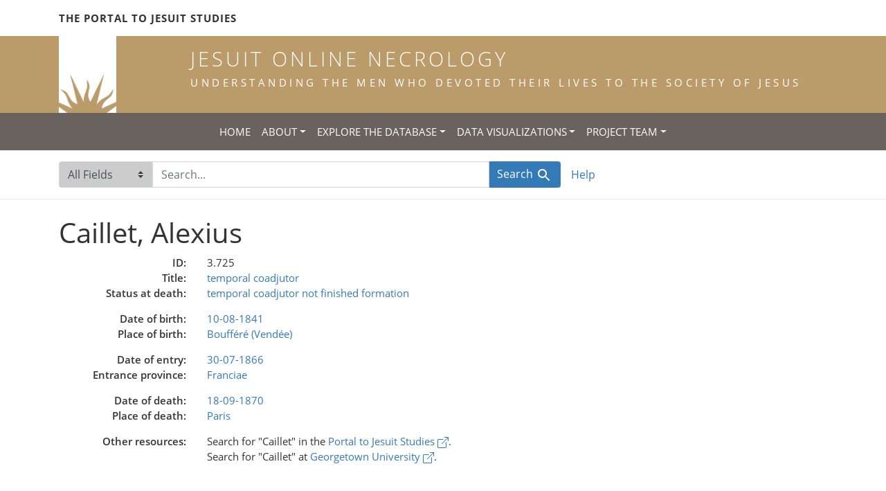

--- FILE ---
content_type: text/html; charset=utf-8
request_url: https://jesuitonlinenecrology.bc.edu/catalog/18992
body_size: 4348
content:

<!DOCTYPE html>
<html class="no-js" lang="en">
  <head>
    <meta charset="utf-8">
    <meta http-equiv="Content-Type" content="text/html; charset=utf-8">
    <meta name="viewport" content="width=device-width, initial-scale=1, shrink-to-fit=no">

    <!-- Internet Explorer use the highest version available -->
    <meta http-equiv="X-UA-Compatible" content="IE=edge">

    <title>Caillet, Alexius - Jesuit Online Necrology</title>
    <link href="https://jesuitonlinenecrology.bc.edu/catalog/opensearch.xml" title="Jesuit Online Necrology" type="application/opensearchdescription+xml" rel="search" />
    <link rel="shortcut icon" type="image/x-icon" href="/assets/favicon-2ac77be714dcfe50cdeba749fef7e6f521083334a154e1f98c4592862c9f23f7.ico" />
    <link rel="stylesheet" media="all" href="/assets/application-4df41d5f4c3c192708a18aa2428e5ef17668a63f0fba292135946dd42141d097.css" />
    <script src="/assets/application-59eec9320c2466fcfd49b496754ac300e095ca7eae90e3a0e87c1a6f6f54b114.js"></script>
    <meta name="csrf-param" content="authenticity_token" />
<meta name="csrf-token" content="YWlArVhE92XkvTVXfjH5iEs7MuTHNCdLJrogDJVuAvTHZDo7V7pFuDPL7LLBvED2xlPjVkZO4l9yZlmEW64iNA" />
    <link rel="alternate" title="xml" type="application/xml" href="https://jesuitonlinenecrology.bc.edu/catalog/18992.xml" />
<link rel="alternate" title="dc_xml" type="text/xml" href="https://jesuitonlinenecrology.bc.edu/catalog/18992.dc_xml" />
<link rel="alternate" title="oai_dc_xml" type="text/xml" href="https://jesuitonlinenecrology.bc.edu/catalog/18992.oai_dc_xml" />
    <!--- THIS IS TEXT TO SHOW -->
      <!-- Global site tag (gtag.js) - Google Analytics -->
 <!-- Google tag (gtag.js) -->
<script async src="https://www.googletagmanager.com/gtag/js?id=G-JV5MBTGVZS"></script>
<script>
  window.dataLayer = window.dataLayer || [];
  function gtag(){dataLayer.push(arguments);}
  gtag('js', new Date());

  gtag('config', 'G-JV5MBTGVZS');
</script>

  </head>
  <body class="blacklight-catalog blacklight-catalog-show">
    <header class="header">
  <!-- portal link container -->
  <div class="container-md">
      <div class="row">
        <div class="top-menu col-12">
          <span class="upper hidden-xs"><a href="https://www.jesuitportal.bc.edu" target="new" class="iajs">The Portal to Jesuit Studies</a></span>
          <ul class="nav navbar-nav bc-top-nav ">
            <!--
                <li>
                  <div class='nav-item user-signin'><a href="/users/sign_in">Sign in</a></div>
                </li>
            -->
          </ul>
        </div>
      </div>
    </div>
  </div>

  <!-- logo continer -->
  <div class="container-fluid brand-backgnd">
    <div class="container-md">
      <div class="brand">
        <a class="row site-header__link" href="/">
          <div class="col-md-2 col-sm-2 header-image">
            <img alt="Institute for Advanced Jesuit Studies" class="logo" src="/assets/bciajs_logo_transparent-c9c020bd7c4492ea218cf7136d6f885dbf37d7613344063eec18e282723f55cf.png" />
          </div>
          <div class="col-md-10 col-sm-10 header-text">
            <h1 class="upper header-title mt-3">Jesuit Online Necrology</h1>
            <h4 class="upper header-sub-title">Understanding the men who devoted their lives to the Society of Jesus</h4>
          </div>
        </a>
      </div>
    </div>
  </div>
</header>
    <nav id="skip-link" role="navigation" aria-label="Skip links">
      <a class="element-invisible element-focusable rounded-bottom py-2 px-3" data-turbolinks="false" href="#search_field">Skip to search</a>
      <a class="element-invisible element-focusable rounded-bottom py-2 px-3" data-turbolinks="false" href="#main-container">Skip to main content</a>
      
    </nav>
    <nav class="navbar navbar-expand-md topbar" role="navigation">

  <button class="navbar-toggler" type="button" data-toggle="collapse" data-target="#user-util-collapse" aria-controls="user-util-collapse" aria-expanded="false" aria-label="Toggle navigation">
    <span class="navbar-toggler-icon"></span>
  </button>

  <div class="container-fluid">  
    <div class="collapse navbar-collapse justify-content-md-center" id="user-util-collapse">
      <ul class="navbar-nav">
  <li class="nav-item"><a class="nav-link text-uppercase" href="/">Home</a></li>
  <li class="nav-item dropdown">
      <a class="nav-link dropdown-toggle text-uppercase" href="#" id="navbarAboutDropdown" role="button" data-toggle="dropdown" aria-haspopup="true" aria-expanded="false">About</a>
      <ul class="dropdown-menu" aria-labelledby="navbarAboutDropdown">
        <li><a class="dropdown-item" href="/pages/project">The Project</a></li>
        <li><a class="dropdown-item" href="/pages/source">The Source</a></li>
        <li><a class="dropdown-item" href="/pages/conventions">The Conventions</a></li>
        <li><a class="dropdown-item" href="/pages/names">The Names</a></li>
      </ul>
  </li>
  <li class="nav-item dropdown">
      <a class="nav-link dropdown-toggle text-uppercase" href="#" id="navbarAboutDropdown" role="button" data-toggle="dropdown" aria-haspopup="true" aria-expanded="false">Explore the Database</a>
      <ul class="dropdown-menu" aria-labelledby="navbarAboutDropdown">
        <li><a class="dropdown-item" href="/?search_field=all_fields&amp;q=">Browse the Database</a></li>
        <li><a class="dropdown-item" href="/pages/tips">Searching Tips/ FAQ</a></li>
      </ul>
  </li>
  <li class="nav-item dropdown">
      <a class="nav-link dropdown-toggle text-uppercase" href="#" id="navbarAboutDropdown" role="button" data-toggle="dropdown" aria-haspopup="true" aria-expanded="false">Data Visualizations</a>
      <ul class="dropdown-menu" aria-labelledby="navbarAboutDropdown">
        <li><a class="dropdown-item" href="/pages/mapping">Mapping the Necrologies</a></li>
        <li><a class="dropdown-item" href="/pages/tableau">Visualizing the Necrology</a></li>
      </ul>
  </li>
  <li class="nav-item dropdown">
      <a class="nav-link dropdown-toggle text-uppercase" href="#" id="navbarAboutDropdown" role="button" data-toggle="dropdown" aria-haspopup="true" aria-expanded="false">Project Team</a>
      <ul class="dropdown-menu" aria-labelledby="navbarAboutDropdown">
        <li><a class="dropdown-item" href="/pages/team">Project Team</a></li>
        <li><a class="dropdown-item" href="/pages/praxis">Praxis</a></li>
        <li><a class="dropdown-item" href="/pages/contact">Contact Us</a></li>
      </ul>
  </li>
  <!--
  
    <li class="nav-item"><a class="nav-link" href="/search_history">History</a>
</li>
  -->
  <!--li class="nav-item"><a class="nav-link" href="/pages">Pages</a></li-->
</ul>
    </div>
  </div>
</nav>

  <div class="navbar-search navbar" role="navigation">
    <div class="container search-navbar-jon">
      <form class="search-query-form" role="search" aria-label="Search" action="https://jesuitonlinenecrology.bc.edu/" accept-charset="UTF-8" method="get">
  
    <label for="search_field" class="sr-only">Search in</label>
  <div class="input-group">
    

        <select name="search_field" id="search_field" title="Targeted search options" class="custom-select search-field"><option value="all_fields">All Fields</option>
<option value="name">Name</option>
<option value="place">Place</option></select>

    <label for="q" class="sr-only">search for</label>
    <input type="text" name="q" id="q" placeholder="Search..." class="search-q q form-control rounded-0" autocomplete="off" data-autocomplete-enabled="true" data-autocomplete-path="/catalog/suggest" />

    <span class="input-group-append">
      

      <button type="submit" class="btn btn-primary search-btn" id="search">
        <span class="submit-search-text">Search</span>
        <span class="blacklight-icons blacklight-icon-search" aria-hidden="true"><?xml version="1.0"?>
<svg width="24" height="24" viewBox="0 0 24 24" aria-label="Search" role="img">
  <title>Search</title>
  <path fill="none" d="M0 0h24v24H0V0z"/>
  <path d="M15.5 14h-.79l-.28-.27C15.41 12.59 16 11.11 16 9.5 16 5.91 13.09 3 9.5 3S3 5.91 3 9.5 5.91 16 9.5 16c1.61 0 3.09-.59 4.23-1.57l.27.28v.79l5 4.99L20.49 19l-4.99-5zm-6 0C7.01 14 5 11.99 5 9.5S7.01 5 9.5 5 14 7.01 14 9.5 11.99 14 9.5 14z"/>
</svg>
</span>
      </button>
    </span>
  </div>
</form>


      <div class="search-links clearfix">
        <p id="search-help" class="search-link"><a href="/pages/tips">Help</a></p>
        <!--p id="advanced-search" class="search-link"><a href="/advanced">Advanced Search</a></p-->
      </div>
    </div>
  </div>


  <main id="main-container" class="container" role="main" aria-label="Main content">
    

    <div class="row">
  <div class="col-md-12">
    <div id="main-flashes">
      <div class="flash_messages">
    
    
    
    
</div>

    </div>
  </div>
</div>


    <div class="row">
        <section class="col-lg-9 show-document">
    



<div id="document" data-document-id="18992" itemscope="itemscope" itemtype="http://schema.org/Thing" class="document">
  
        <div id="doc_18992">
      <h1 itemprop="name">Caillet, Alexius</h1>

<div class="show-metadata__death-fields show-metadata__id-group">
  <div class="row">
  <span class="blacklight-jl_id_ssi col-md-3 show-metadata__field-label">    ID:
</span>
  <span class="blacklight-jl_id_ssi col-md-9 show-metadata__field-value">    3.725
</span>
</div>
  <div class="row">
  <span class="blacklight-title_tsi col-md-3 show-metadata__field-label">    Title:
</span>
  <span class="blacklight-title_tsi col-md-9 show-metadata__field-value">    <a href="/?f%5Btitle_facet%5D%5B%5D=temporal+coadjutor">temporal coadjutor</a>
</span>
</div>
  <div class="row">
  <span class="blacklight-status_tsi col-md-3 show-metadata__field-label">    Status at death:
</span>
  <span class="blacklight-status_tsi col-md-9 show-metadata__field-value">    <a href="/?f%5Bstatus_facet%5D%5B%5D=temporal+coadjutor+not+finished+formation">temporal coadjutor not finished formation</a>
</span>
</div>
  
</div>

<div class="show-metadata__name-fields show-metadata__field-group">
  
  
  
  
</div>

<div class="show-metadata__birth-fields show-metadata__field-group">
  <div class="row">
  <span class="blacklight-birth_date_display col-md-3 show-metadata__field-label">    Date of birth:
</span>
  <span class="blacklight-birth_date_display col-md-9 show-metadata__field-value">    <a href="/?range%5Bbirth_year_iti%5D%5Bbegin%5D=1841&amp;range%5Bbirth_year_iti%5D%5Bend%5D=1841&amp;search_field=all_fields">10-08-1841</a>
</span>
</div>
  
  
  <div class="row">
  <span class="blacklight-place_of_birth_tsi col-md-3 show-metadata__field-label">    Place of birth:
</span>
  <span class="blacklight-place_of_birth_tsi col-md-9 show-metadata__field-value">    <a href="/?f%5Bplace_of_birth_facet%5D%5B%5D=Bouff%C3%A9r%C3%A9+%28Vend%C3%A9e%29">Boufféré (Vendée)</a>
</span>
</div>
  
  
</div>


<div class="show-metadata__entrance-fields show-metadata__field-group">
  <div class="row">
  <span class="blacklight-entrance_date_display col-md-3 show-metadata__field-label">    Date of entry:
</span>
  <span class="blacklight-entrance_date_display col-md-9 show-metadata__field-value">    <a href="/?range%5Bentrance_year_iti%5D%5Bbegin%5D=1866&amp;range%5Bentrance_year_iti%5D%5Bend%5D=1866&amp;search_field=all_fields">30-07-1866</a>
</span>
</div>
  
  
  
  
  
  <div class="row">
  <span class="blacklight-entrance_province_tsi col-md-3 show-metadata__field-label">    Entrance province:
</span>
  <span class="blacklight-entrance_province_tsi col-md-9 show-metadata__field-value">    <a href="/?f%5Bentrance_province_facet%5D%5B%5D=Franciae">Franciae</a>
</span>
</div>
  
  
  
</div>

<div class="show-metadata__ordination-fields show-metadata__field-group">
  
</div>

<div class="show-metadata__vow-fields show-metadata__field-group">
  
  
  
</div>

<div class="show-metadata__death-fields show-metadata__field-group">
  <div class="row">
  <span class="blacklight-death_date_display col-md-3 show-metadata__field-label">    Date of death:
</span>
  <span class="blacklight-death_date_display col-md-9 show-metadata__field-value">    <a href="/?range%5Bdeath_year_iti%5D%5Bbegin%5D=1870&amp;range%5Bdeath_year_iti%5D%5Bend%5D=1870&amp;search_field=all_fields">18-09-1870</a>
</span>
</div>
  
  

  <div class="row">
  <span class="blacklight-place_of_death_tsi col-md-3 show-metadata__field-label">    Place of death:
</span>
  <span class="blacklight-place_of_death_tsi col-md-9 show-metadata__field-value">    <a href="/?f%5Bplace_of_death_facet%5D%5B%5D=Paris">Paris</a>
</span>
</div>
  
  
</div>

<div class="show-metadata__links show-metadata__field-group row">
  <div class="blacklight-place_of_death_tsi col-md-3 show-metadata__field-label">
    Other resources:
  </div>
  <div class="col-md-9">
      <div class="show-metadata__link">
        Search for <span class="show-metadata__search-term">"Caillet"</span> in the
        <a href="https://jesuitportal.bc.edu/?s=Caillet" target="_blank" rel="noopener">Portal to Jesuit
          Studies <svg xmlns="http://www.w3.org/2000/svg" width="16" height="16" fill="currentColor" class="bi bi-box-arrow-up-right" viewbox="0 0 16 16">
  <path fill-rule="evenodd" d="M8.636 3.5a.5.5 0 0 0-.5-.5H1.5A1.5 1.5 0 0 0 0 4.5v10A1.5 1.5 0 0 0 1.5 16h10a1.5 1.5 0 0 0 1.5-1.5V7.864a.5.5 0 0 0-1 0V14.5a.5.5 0 0 1-.5.5h-10a.5.5 0 0 1-.5-.5v-10a.5.5 0 0 1 .5-.5h6.636a.5.5 0 0 0 .5-.5z"></path>
  <path fill-rule="evenodd" d="M16 .5a.5.5 0 0 0-.5-.5h-5a.5.5 0 0 0 0 1h3.793L6.146 9.146a.5.5 0 1 0 .708.708L15 1.707V5.5a.5.5 0 0 0 1 0v-5z"></path>
</svg></a>.
        <span class="sr-only">(opens in a new tab)</span>
      </div>

      <div class="show-metadata__link">
        Search for <span class="show-metadata__search-term">"Caillet"</span>
        at <a href="https://findingaids.library.georgetown.edu/search?commit=Search&amp;field%5B%5D=&amp;from_year%5B%5D=&amp;limit=&amp;op%5B%5D=&amp;q%5B%5D=Caillet&amp;to_year%5B%5D=&amp;uft8=%E2%9C%93" target="_blank" rel="noopener">Georgetown
        University <svg xmlns="http://www.w3.org/2000/svg" width="16" height="16" fill="currentColor" class="bi bi-box-arrow-up-right" viewbox="0 0 16 16">
  <path fill-rule="evenodd" d="M8.636 3.5a.5.5 0 0 0-.5-.5H1.5A1.5 1.5 0 0 0 0 4.5v10A1.5 1.5 0 0 0 1.5 16h10a1.5 1.5 0 0 0 1.5-1.5V7.864a.5.5 0 0 0-1 0V14.5a.5.5 0 0 1-.5.5h-10a.5.5 0 0 1-.5-.5v-10a.5.5 0 0 1 .5-.5h6.636a.5.5 0 0 0 .5-.5z"></path>
  <path fill-rule="evenodd" d="M16 .5a.5.5 0 0 0-.5-.5h-5a.5.5 0 0 0 0 1h3.793L6.146 9.146a.5.5 0 1 0 .708.708L15 1.707V5.5a.5.5 0 0 0 1 0v-5z"></path>
</svg></a>.
        <span class="sr-only">(opens in a new tab)</span>
      </div>

  </div>

</div>


<div class="show-metadata__biographical-note show-metadata__field-group">
  
</div>
    </div>

  
</div>


  </section>

  <section class="page-sidebar col-lg-3">
    
  </section>

    </div>
  </main>

    <footer class="bcfooter">
  <div class="footer container mt-5">
      <div class="inner">
        <div class="row">
          <div class="col-12 my-3">
            <div class="pagebreak"></div>
          </div>
          <div class="col-12 footer-text mt-3">
            <p class="footer-title">Jesuit Online Necrology</p>
            <p>The Jesuit Online Necrology is founded by three institutions -- the Archivum Romanum Societatis Iesu, the Institute for Advanced Jesuit Studies at Boston College, and the Woodstock Theological Library at Georgetown University.</p>
            <div class="row my-4">
              <div class="col-sm-12 col-md-3"><img width="175" alt="Boston College Libraries" src="/assets/bc_library_logo_300-5622ffaeb656ebc6932dd187fae661ab661dfd045dbfa4eabac32bd54f9983cc.png" /></div>
              <p class="col-sm-12 col-md-9" id="lib-blurb">The Jesuit Online Necrology was developed by the Boston College Libraries. Learn more about the <a href="/pages/team">development team</a> and process.</p>
            </div>
          </div>
          <div class="col-12 footer-links">
            <ul class="site-links mt-2 mb-4">
              <li><a href="/pages/contact">Contact the Projects&#39; Editors</a></li>
              <li><a href="/pages/project">Learn More</a></li>
                <li>
                  <div class='nav-item user-signin'><a href="/users/sign_in">Staff sign in</a></div>
                </li>
            </ul>
          </div>
          <div class="col-12 copyright">
            <p>Copyright Trustees of Boston College</p>
          </div>
        </div>
      </div>
  </div>
</footer>
    <div id="blacklight-modal" class="modal fade" tabindex="-1" role="dialog" aria-hidden="true">
  <div class="modal-dialog modal-lg" role="document">
    <div class="modal-content">
    </div>
  </div>
</div>

  </body>
</html>
